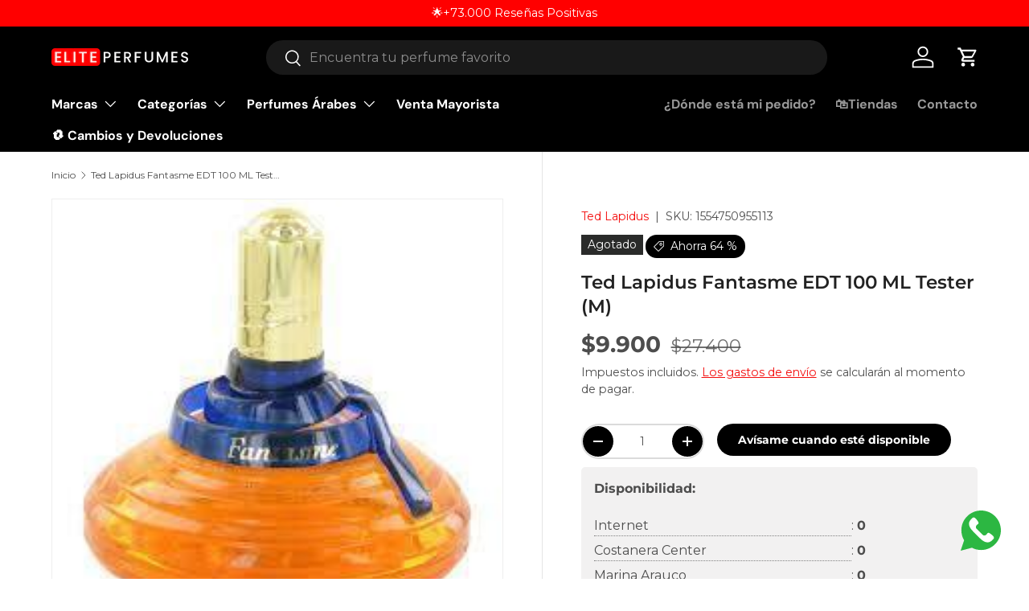

--- FILE ---
content_type: text/javascript; charset=utf-8
request_url: https://www.eliteperfumes.cl/products/ted-lapidus-fantasme-edt-100-ml-tester-m.js
body_size: 262
content:
{"id":1591678894116,"title":"Ted Lapidus Fantasme EDT 100 ML Tester (M)","handle":"ted-lapidus-fantasme-edt-100-ml-tester-m","description":"\u003cp\u003eTed Lapidus Fantasme EDT 100 ML Tester (M)\u003c\/p\u003e","published_at":"2019-11-21T22:39:54-03:00","created_at":"2019-09-06T19:02:27-04:00","vendor":"Ted Lapidus","type":"","tags":["100 ML","citrico","dia","floral","fresco","llegahoy","Mujer","nomad","primavera","tester","verano"],"price":990000,"price_min":990000,"price_max":990000,"available":false,"price_varies":false,"compare_at_price":2740000,"compare_at_price_min":2740000,"compare_at_price_max":2740000,"compare_at_price_varies":false,"variants":[{"id":12246118727716,"title":"Default Title","option1":"Default Title","option2":null,"option3":null,"sku":"1554750955113","requires_shipping":true,"taxable":true,"featured_image":{"id":15129089114148,"product_id":1591678894116,"position":1,"created_at":"2020-08-24T22:15:09-04:00","updated_at":"2020-08-24T22:15:09-04:00","alt":null,"width":225,"height":225,"src":"https:\/\/cdn.shopify.com\/s\/files\/1\/0004\/8444\/2148\/products\/ted-lapidus-ted-lapidus-fantasme-edt-100-ml-tester-m-14955718017060.jpg?v=1598321709","variant_ids":[12246118727716]},"available":false,"name":"Ted Lapidus Fantasme EDT 100 ML Tester (M)","public_title":null,"options":["Default Title"],"price":990000,"weight":400,"compare_at_price":2740000,"inventory_management":"shopify","barcode":"FANTASME-TESTER","featured_media":{"alt":null,"id":7302498254884,"position":1,"preview_image":{"aspect_ratio":1.0,"height":225,"width":225,"src":"https:\/\/cdn.shopify.com\/s\/files\/1\/0004\/8444\/2148\/products\/ted-lapidus-ted-lapidus-fantasme-edt-100-ml-tester-m-14955718017060.jpg?v=1598321709"}},"quantity_rule":{"min":1,"max":null,"increment":1},"quantity_price_breaks":[],"requires_selling_plan":false,"selling_plan_allocations":[]}],"images":["\/\/cdn.shopify.com\/s\/files\/1\/0004\/8444\/2148\/products\/ted-lapidus-ted-lapidus-fantasme-edt-100-ml-tester-m-14955718017060.jpg?v=1598321709"],"featured_image":"\/\/cdn.shopify.com\/s\/files\/1\/0004\/8444\/2148\/products\/ted-lapidus-ted-lapidus-fantasme-edt-100-ml-tester-m-14955718017060.jpg?v=1598321709","options":[{"name":"Title","position":1,"values":["Default Title"]}],"url":"\/products\/ted-lapidus-fantasme-edt-100-ml-tester-m","media":[{"alt":null,"id":7302498254884,"position":1,"preview_image":{"aspect_ratio":1.0,"height":225,"width":225,"src":"https:\/\/cdn.shopify.com\/s\/files\/1\/0004\/8444\/2148\/products\/ted-lapidus-ted-lapidus-fantasme-edt-100-ml-tester-m-14955718017060.jpg?v=1598321709"},"aspect_ratio":1.0,"height":225,"media_type":"image","src":"https:\/\/cdn.shopify.com\/s\/files\/1\/0004\/8444\/2148\/products\/ted-lapidus-ted-lapidus-fantasme-edt-100-ml-tester-m-14955718017060.jpg?v=1598321709","width":225}],"requires_selling_plan":false,"selling_plan_groups":[]}

--- FILE ---
content_type: text/json
request_url: https://conf.config-security.com/model
body_size: 83
content:
{"title":"recommendation AI model (keras)","structure":"release_id=0x41:69:7c:25:6d:76:38:2e:52:25:43:7c:62:6a:5a:58:69:3a:6d:21:68:72:51:4e:78:44:39:74:2d;keras;wwfn4oo2rtz7uxdlkniag4fu2hptld2pwld3tmbot2nbv4qv5rnleo07ztmzkn0m43k1i5ql","weights":"../weights/41697c25.h5","biases":"../biases/41697c25.h5"}

--- FILE ---
content_type: text/javascript; charset=utf-8
request_url: https://www.eliteperfumes.cl/products/ted-lapidus-fantasme-edt-100-ml-tester-m.js
body_size: 420
content:
{"id":1591678894116,"title":"Ted Lapidus Fantasme EDT 100 ML Tester (M)","handle":"ted-lapidus-fantasme-edt-100-ml-tester-m","description":"\u003cp\u003eTed Lapidus Fantasme EDT 100 ML Tester (M)\u003c\/p\u003e","published_at":"2019-11-21T22:39:54-03:00","created_at":"2019-09-06T19:02:27-04:00","vendor":"Ted Lapidus","type":"","tags":["100 ML","citrico","dia","floral","fresco","llegahoy","Mujer","nomad","primavera","tester","verano"],"price":990000,"price_min":990000,"price_max":990000,"available":false,"price_varies":false,"compare_at_price":2740000,"compare_at_price_min":2740000,"compare_at_price_max":2740000,"compare_at_price_varies":false,"variants":[{"id":12246118727716,"title":"Default Title","option1":"Default Title","option2":null,"option3":null,"sku":"1554750955113","requires_shipping":true,"taxable":true,"featured_image":{"id":15129089114148,"product_id":1591678894116,"position":1,"created_at":"2020-08-24T22:15:09-04:00","updated_at":"2020-08-24T22:15:09-04:00","alt":null,"width":225,"height":225,"src":"https:\/\/cdn.shopify.com\/s\/files\/1\/0004\/8444\/2148\/products\/ted-lapidus-ted-lapidus-fantasme-edt-100-ml-tester-m-14955718017060.jpg?v=1598321709","variant_ids":[12246118727716]},"available":false,"name":"Ted Lapidus Fantasme EDT 100 ML Tester (M)","public_title":null,"options":["Default Title"],"price":990000,"weight":400,"compare_at_price":2740000,"inventory_management":"shopify","barcode":"FANTASME-TESTER","featured_media":{"alt":null,"id":7302498254884,"position":1,"preview_image":{"aspect_ratio":1.0,"height":225,"width":225,"src":"https:\/\/cdn.shopify.com\/s\/files\/1\/0004\/8444\/2148\/products\/ted-lapidus-ted-lapidus-fantasme-edt-100-ml-tester-m-14955718017060.jpg?v=1598321709"}},"quantity_rule":{"min":1,"max":null,"increment":1},"quantity_price_breaks":[],"requires_selling_plan":false,"selling_plan_allocations":[]}],"images":["\/\/cdn.shopify.com\/s\/files\/1\/0004\/8444\/2148\/products\/ted-lapidus-ted-lapidus-fantasme-edt-100-ml-tester-m-14955718017060.jpg?v=1598321709"],"featured_image":"\/\/cdn.shopify.com\/s\/files\/1\/0004\/8444\/2148\/products\/ted-lapidus-ted-lapidus-fantasme-edt-100-ml-tester-m-14955718017060.jpg?v=1598321709","options":[{"name":"Title","position":1,"values":["Default Title"]}],"url":"\/products\/ted-lapidus-fantasme-edt-100-ml-tester-m","media":[{"alt":null,"id":7302498254884,"position":1,"preview_image":{"aspect_ratio":1.0,"height":225,"width":225,"src":"https:\/\/cdn.shopify.com\/s\/files\/1\/0004\/8444\/2148\/products\/ted-lapidus-ted-lapidus-fantasme-edt-100-ml-tester-m-14955718017060.jpg?v=1598321709"},"aspect_ratio":1.0,"height":225,"media_type":"image","src":"https:\/\/cdn.shopify.com\/s\/files\/1\/0004\/8444\/2148\/products\/ted-lapidus-ted-lapidus-fantasme-edt-100-ml-tester-m-14955718017060.jpg?v=1598321709","width":225}],"requires_selling_plan":false,"selling_plan_groups":[]}

--- FILE ---
content_type: text/javascript
request_url: https://www.eliteperfumes.cl/cdn/shop/t/125/assets/tracking_pedidos.js?v=182953585997331065221760125974
body_size: 592
content:
var $=jQuery.noConflict();$(document).ready(function(){try{init_form_handlers_bx()}catch(e){console.log("tracking pedidos js, error:"),console.log(e)}});function init_form_handlers_bx(){var result_div=$("#tracking_pedido_result",".tracker_pedido");result_div.css("display","none"),""+$("#track_link").html(),$("#track_link",".tracker_pedido").on("click",function(){do_tracking_envio()}),$("#track_input",".tracker_pedido").on("keypress",function(e){var key=e.which;if(key==13)return do_tracking_envio(),!1})}function do_tracking_envio(){var tracking_enviame=$.trim($("#track_input",".tracker_pedido").val());if(""+tracking_enviame,tracking_enviame==="")return tracking_page_error_codigo("Debe escribir el n\xFAmero del pedido a rastrear",!0),!1;tracking_page_error_codigo("",!1),tracking_page_error_form("",!1),tracking_page_get_info_envio(tracking_enviame,"")}function tracking_page_get_info_envio($pedido_id,$destino){""+$pedido_id+$destino,tracking_page_get_enviame($pedido_id)}function tracking_page_get_enviame($pedido_id){tracking_page_spinner(!0,"Obteniendo datos del pedido..."),$.ajax({url:"https://perfumify.cl/shopify-bluexpress/webhooks/get_tracking_enviame.php?tr=yes&oid="+$pedido_id,jsonp:"callback",dataType:"jsonp"}).done(function(jqXHR,textStatus){tracking_page_spinner(!1,"");var res=tracking_page_display_enviame_data(jqXHR)}).fail(function(jqXHR,textStatus){tracking_page_spinner(!1,""),console.log("respuesta error"),console.log(jqXHR)})}function tracking_page_display_timeline($status,$status_id,$status_name){var ok=$status===1||$status===2||$status===3,timeline=$("#timeline_tracking");if(!ok)return timeline.css("display","none"),!1;$(".status_track",timeline).html("Estado: <span class='status_text'>"+$status_name+"</span> ");var status_li="li#state_"+$status;$("li",timeline).removeClass("current_status_track"),$(status_li,timeline).addClass("current_status_track"),timeline.css("display","block")}function tracking_page_display_enviame_data($str){var result_div=$("#tracking_pedido_result",".tracker_pedido");result_div.css("display","block");var html="";result_div.html("");var pedido_id=$.trim($("#track_input",".tracker_pedido").val());if($str.data[0]==null)return html+="<p style='color:#790000'>Tu pedido <strong>"+pedido_id+"</strong> est\xE1 en proceso de preparaci\xF3n.<br/>Te avisaremos cuando est\xE9 listo para que puedas seguirlo en este enlace.<br/><strong>Este seguimiento es v\xE1lido solo para despachos a domicilio.</strong></p>",result_div.append(html),!1;let datos=$str.data[0];var order_id=datos.orderId;if(datos.orderId==null)return html+="<p style='color:#790000'>Tu pedido <strong>"+pedido_id+"</strong> est\xE1 en proceso de preparaci\xF3n.<br/>Te avisaremos cuando est\xE9 listo para que puedas seguirlo en este enlace.<br/><strong>Este seguimiento es v\xE1lido solo para despachos a domicilio.</strong></p>",result_div.append(html),!1;var tracking_number=datos.orderId;let cliente_email=datos.buyer.email,servicio=datos.serviceDesc,tracking_data_arr=datos.packages[0].trackings;if(order_id==null)return html+="<p style='color.red'>El pedido "+pedido_id+" no ha podido ser rastreado.Si desea m\xE1s informaci\xF3n, por favor comun\xEDquese con nosotros.</p>",result_div.append(html),!1;html+="<p><label>C\xF3digo de rastreo para pedido "+pedido_id+":<label> <strong>"+tracking_number+"</strong></p>";let i,len=tracking_data_arr.length,status_id="",status_name="";for(i=0;i<len;i++){let track=tracking_data_arr[i],fecha=track.eventDate,tipo=track.eventType,tipo_desc=track.eventTypeDesc,code=track.eventCode,code_desc=track.eventCodeDesc;tipo==="EV"&&((code==="LD"||code==="IC"||code==="DL")&&(status_id=code,status_name=code_desc),console.log(code_desc))}var status_timeline=0;status_id==="LD"?status_timeline=1:status_id==="IC"?status_timeline=2:status_id==="DL"&&(status_timeline=3),tracking_page_display_timeline(status_timeline,status_id,status_name),result_div.append(html)}function tracking_page_error_form($msg,$display){$display===!1?$("#error_tracking_form",".tracker_pedido").html("").css("display","none"):$("#error_tracking_form",".tracker_pedido").html($msg).css("display","block").css("color","red")}function tracking_page_error_codigo($msg,$display){$display===!1?($("#error_tracking_code",".tracker_pedido").html("").css("display","none"),$("#tracking_enviame",".tracker_pedido").css("border","1px solid #ddd")):($("#error_tracking_code",".tracker_pedido").html($msg).css("display","block").css("color","red"),$("#tracking_enviame",".tracker_pedido").css("border","2px solid red"))}function tracking_page_spinner($display,$msg){$display===!1?$("#info_tracking_form",".tracker_pedido").html("").css("display","none"):$("#info_tracking_form",".tracker_pedido").html($msg).css("display","block").css("color","#4d4d4d")}function tracking_page_info_log($str){}
//# sourceMappingURL=/cdn/shop/t/125/assets/tracking_pedidos.js.map?v=182953585997331065221760125974
